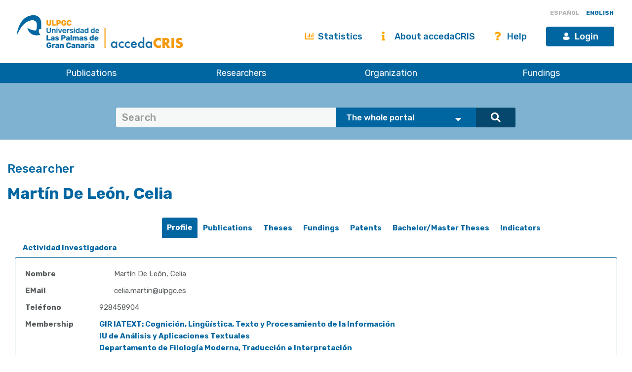

--- FILE ---
content_type: text/html;charset=UTF-8
request_url: https://accedacris.ulpgc.es/cris/rp/rp01625/?locale=en&open=investigatored&filternamecrisrp.projects=projectinvestigators&filterquerycrisrp.projects=rp02424&filtertypecrisrp.projects=authority
body_size: 69399
content:















































<!DOCTYPE html>
<html>
<head>
    <title>Martín De León, Celia | accedaCRIS</title>
    <meta http-equiv="Content-Type" content="text/html; charset=UTF-8" />
    <meta http-equiv="X-UA-Compatible" content="IE=edge"/>
    <meta name="Generator" content="DSpace CRIS-5.10.0-SNAPSHOT" />
    <meta name="viewport" content="width=device-width, initial-scale=1.0">

    <link href="https://fonts.googleapis.com/css?family=Lato" rel="stylesheet">
    <link rel="stylesheet" href="/static/css/jquery-ui-1.10.3.custom/redmond/jquery-ui-1.10.3.custom.css" type="text/css" />
    <link href="/css/researcher.css" type="text/css" rel="stylesheet" />
    <link href="/css/jdyna.css" type="text/css" rel="stylesheet" />
    <link rel="stylesheet" href="/static/css/bootstrap/bootstrap.min.css" type="text/css" />
    <link rel="stylesheet" href="/static/css/bootstrap/bootstrap-theme.min.css" type="text/css" />
    <link href="/static/css/fontawesome/css/all.min.css" rel="stylesheet">
    <link href="/static/css/jstree/themes/default/style.min.css" rel="stylesheet"/>
    <link rel="stylesheet" href="/static/css/bootstrap/dspace-theme.css" type="text/css" />
    <link rel="stylesheet" href="/css/orcid.css" type="text/css" />
    <link rel="stylesheet" type="text/css" href="/static/css/dataTables.bootstrap.min.css"/>
    <link rel="stylesheet" type="text/css" href="/static/css/buttons.bootstrap.min.css"/>
    <link rel="stylesheet" type="text/css" href="/static/css/responsive.bootstrap.min.css"/>
    <link rel="stylesheet" href="/static/css/bootstrap/dspace-theme.css" type="text/css" />
    <link rel="stylesheet" type="text/css" href="/css/bootstrap-datetimepicker.min.css" />

    
    <link rel="stylesheet" type="text/css" href="/static/css/tropico-ulpgc.css" />

    
    <link rel="stylesheet" type="text/css" href="/static/css/jquery-confirm.min.css" />
    <link rel="stylesheet" type="text/css" href="/static/css/custom.css" />

    
    <link type="text/css" rel="stylesheet" href="/static/css/slick.css" media="all" />
    <link type="text/css" rel="stylesheet" href="/static/css/ulpgcds.css" media="all" />
    <link type="text/css" rel="stylesheet" href="/static/css/ulpgcds-custom.css" media="all" />

    
    <link rel="search" type="application/opensearchdescription+xml" href="/open-search/description.xml" title="DSpace"/>
    
    <meta property="title" content="Martín De León, Celia" />
			<meta property="og:title" content="Martín De León, Celia" />
			<meta property="og:type" content="profile" />
			<meta property="og:url" content="https://accedacris.ulpgc.es/cris/uuid/ba0e574d-2378-4377-aec3-e1e61b938627" />
    
    
    <script type='text/javascript' src="/static/js/jquery/jquery-3.5.1.min.js"></script>
    <script type='text/javascript' src='/static/js/jquery/jquery-ui-1.11.4.min.js'></script>
    <script type="text/javascript" src="/js/moment.js"></script>
    <script type='text/javascript' src='/static/js/bootstrap/bootstrap.min.js'></script>
    <script type='text/javascript' src='/static/js/holder.js'></script>
    <script type="text/javascript" src="/utils.js"></script>
    <script type='text/javascript' src='/static/js/custom-functions.js'></script>

    <script type='text/javascript' src='/static/js/custom.js'></script>
    <script type='text/javascript' src='/static/js/jquery-confirm.min.js'></script>
    <script type="text/javascript" src="/static/js/choice-support.js"> </script>
    <script type="text/javascript" src="/js/jdyna/jdyna.js"></script>
    <script type="text/javascript" src="/js/jquery.dataTables.min.js"></script>
    <script type="text/javascript" src="/js/dataTables.bootstrap.min.js"></script>
    <script type="text/javascript" src="/js/dataTables.buttons.min.js"></script>
    <script type="text/javascript" src="/js/buttons.bootstrap.min.js"></script>
    <script type="text/javascript" src="/js/buttons.html5.min.js"></script>
    <script type="text/javascript" src="/js/dataTables.responsive.min.js"></script>
    <script type="text/javascript" src="/js/bootstrap-datetimepicker.min.js"></script>
    <script type="text/javascript" src="/js/jszip.min.js"></script>
    <script type='text/javascript'>
        var j = jQuery.noConflict();
        var $ = jQuery.noConflict();
        var JQ = j;
        dspaceContextPath = "";
        jQuery(document).ready(function ($) {
            $('span[data-toggle="tooltip"]').tooltip();
            $('i[data-toggle="tooltip"]').tooltip();
        });
    </script>



    
    
    
    <script async src="https://www.googletagmanager.com/gtag/js?id=G-H00PP16QJD"></script>

    <script>

        window.dataLayer = window.dataLayer || [];

        function gtag(){dataLayer.push(arguments);}

        gtag('js', new Date());

        gtag('config', 'G-H00PP16QJD');


    </script>
    
    <script type="application/ld+json">
    {
      "@context": "http://schema.org",
      "@type": "Person",
      "name": "Martín De León, Celia",
      "url": "https://accedacris.ulpgc.es/cris/uuid/ba0e574d-2378-4377-aec3-e1e61b938627"
    }
    </script>

			<script type="text/javascript"><!--

			var activeTab = function(){
				var ajaxurlrelations = "/cris/rp/viewNested.htm";
				j('.nestedinfo').each(function(){
					var id = j(this).html();
					j.ajax( {
						url : ajaxurlrelations,
						data : {
							"parentID" : 1625,
							"typeNestedID" : id,
							"pageCurrent": j('#nested_'+id+"_pageCurrent").html(),
							"limit": j('#nested_'+id+"_limit").html(),
							"editmode": j('#nested_'+id+"_editmode").html(),
							"totalHit": j('#nested_'+id+"_totalHit").html(),
							"admin": false,
							"externalJSP": j('#nested_'+id+"_externalJSP").html()
						},
						success : function(data) {
							j('#viewnested_'+id).html(data);
							var ajaxFunction = function(page){
								j.ajax( {
									url : ajaxurlrelations,
									data : {
										"parentID" : 1625,
										"typeNestedID" : id,
										"pageCurrent": page,
										"limit": j('#nested_'+id+"_limit").html(),
										"editmode": j('#nested_'+id+"_editmode").html(),
										"totalHit": j('#nested_'+id+"_totalHit").html(),
										"admin": false,
										"externalJSP": j('#nested_'+id+"_externalJSP").html()
									},
									success : function(data) {
										j('#viewnested_'+id).html(data);
										postfunction();
									},
									error : function(data) {
									}
								});
							};
							var postfunction = function(){
								j('#nested_'+id+'_next').click(
										function() {
											ajaxFunction(parseInt(j('#nested_'+id+"_pageCurrent").html())+1);

										});
								j('#nested_'+id+'_prev').click(
										function() {
											ajaxFunction(parseInt(j('#nested_'+id+"_pageCurrent").html())-1);
										});
								j('.nested_'+id+'_nextprev').click(
										function(){
											ajaxFunction(j(this).attr('id').substr(('nested_'+id+'_nextprev_').length));
										});
							};
							postfunction();
						},
						error : function(data) {
						}
					});
				});
			};

			j(document).ready(function()
			{
				j('#claimrp-modal-close').on('click',function(){
					j('#claimrp-modal').hide();
				});

				j('#claim-rp').on('click',function(){
					j('#claimrp-validation').val('');
					j('#label-success').remove();
					j('#label-error').remove();
					j('#claimrp-modal').show();
				});

				j('#claimrp-button').on('click', function(){
					j('#label-success').remove();
					j('#label-error').remove();
					j.ajax({
						url: "/json/claimrp",
						data: {
							"rpKey": j('#claimrp-rpkey').val(),
							"mailUser" : j('#claimrp-validation').val()
						},
						success : function(data) {
							send = data.result;
							if(send==-1){
								j('#claimrp-result').append('<span id="label-error" class="label label-warning">Something went wrong; the system could not create a valid account<br />please contact the administrator</span>');
							}else if(send==-2){
								j('#claimrp-result').append('<span id="label-error" class="label label-warning">This email does not match;<br /> please review the information provided or contact the administrator</span>');
							}
							else{
								j('#claimrp-result').append('<span id="label-success" class="label label-success">Reasercher Page successfully claimed. A new account has been created for you.<br /> You should receive an email to create a password and complete account details. <a href="/mydspace">login</a></span>');

							}
						}
					});

				});

				j("#tabs").tabs({
					cache: true,
					active: 0,
					load: function(event, ui){
						activeTab();
						/* NTCanarias */
						if (j('#picture').length) {
							// j('#collapseOneresearcherprofile .panel-body .dynaField:first').hide();
						}
						/* fin NTCanarias */
					},
					"activate": function( event, ui ) {
						j("li.ui-tabs-active").toggleClass("ui-tabs-active ui-state-active active");
						if(history!=undefined) {
							history.replaceState(null, null, "/cris/rp/rp01625/" + j(ui.newTab[0]).data("tabname")+".html");
						}
					},
					"beforeActivate": function( event, ui ) {
						j("li.active").toggleClass("active");
					},
					"create": function( event, ui ) {
						j("div.ui-tabs").toggleClass("ui-tabs ui-widget ui-widget-content ui-corner-all tabbable");
						j("ul.ui-tabs-nav").toggleClass("ui-tabs-nav ui-helper-reset ui-helper-clearfix ui-widget-header ui-corner-all nav nav-tabs");
						j("li.ui-tabs-active").toggleClass("ui-state-default ui-corner-top ui-tabs-active ui-state-active active");
						j("li.ui-state-default").toggleClass("ui-state-default ui-corner-top");
						j("div.ui-tabs-panel").toggleClass("ui-tabs-panel ui-widget-content ui-corner-bottom tab-content with-padding");
					}
				});

				activeTab();

			});

			-->

			</script>
    

    <!-- HTML5 shiv and Respond.js IE8 support of HTML5 elements and media queries -->
    <!--[if lt IE 9]>
        <script src="/static/js/html5shiv.js"></script>
        <script src="/static/js/selectivizr-min.js"></script>
        <script src="/static/js/respond.min.js"></script>
        <link rel="stylesheet" href="/static/css/bootstrap/dspace-theme-IElte9.css" type="text/css" />
        <![endif]-->

    <!--  Código para desactivar la indexación en robots de búsqueda de los handle seleccionados-->
    

</head>

    


<body class="undernavigation" dir="ltr">

<a class="sr-only" href="#content">Skip navigation</a>


<style>
    #export-biblio-panel .checkbox-inline { display: inline-block; }
    #export-biblio-panel input[type=submit] { width: 80px; margin: 0 15px; }
    #export-biblio-panel-2 .checkbox  { display: block; }
    #export-biblio-panel-2 input[type=submit] { width: 70%; margin: 15px 0; }
    #allexport-biblio-panel .checkbox-inline { display: inline-block; }
    #allexport-biblio-panel input[type=submit] { width: 80px; margin: 0 15px; }
    #thesisexport-biblio-panel .checkbox-inline { display: inline-block; }
    #thesisexport-biblio-panel input[type=submit] { width: 80px; margin: 0 15px; }
    #tftsexport-biblio-panel .checkbox-inline { display: inline-block; }
    #tftsexport-biblio-panel input[type=submit] { width: 80px; margin: 0 15px; }
    #nestedrpexport-biblio-panel .checkbox-inline { display: inline-block; }
    #nestedrpexport-biblio-panel input[type=submit] { width: 80px; margin: 0 15px; }
    
    #export-biblio-panel .checkbox-inline { display: none; }
    #export-biblio-panel input[type=submit] { width: 80px; margin: 0 15px; }
    #export-biblio-panel-2 .checkbox { display: none; }
    #export-biblio-panel-2 input[type=submit] { width: 70%; margin: 15px 0; }
    #allexport-biblio-panel .checkbox-inline { display: none; }
    #allexport-biblio-panel input[type=submit] { width: 80px; margin: 0 15px; }
    #thesisexport-biblio-panel .checkbox-inline { display: none; }
    #thesisexport-biblio-panel input[type=submit] { width: 80px; margin: 0 15px; }
    #tftsexport-biblio-panel .checkbox-inline { display: none; }
    #tftsexport-biblio-panel input[type=submit] { width: 80px; margin: 0 15px; }
    #nestedrpexport-biblio-panel .checkbox-inline { display: none; }
    #nestedrpexport-biblio-panel input[type=submit] { width: 80px; margin: 0 15px; }
    
</style>

<header class="ulpgcds-header">
    <div class="ulpgcds-header__top">
        
        <div class="ulpgcds-header__top__logo">
            <a href="https://www.ulpgc.es" title="Inicio web institucional de la ULPGC"></a>
            <a href="/" title="Inicio web Accedacris"></a>
        </div>

        
        

        
        <div class="col-md-12 hidden-mobile texto-derecha idiomas">
            
            
            
            <a onclick="javascript:document.repost.locale.value='es';
                    document.repost.submit();" href="?locale=es&open=investigatored&filternamecrisrp.projects=projectinvestigators&filterquerycrisrp.projects=rp02424&filtertypecrisrp.projects=authority" class="locale">
                <span id="idioma-es" class="idioma">ESPAÑOL</span>
                
            </a>
            
            
            <a onclick="javascript:document.repost.locale.value='en';
                    document.repost.submit();" href="?locale=en&open=investigatored&filternamecrisrp.projects=projectinvestigators&filterquerycrisrp.projects=rp02424&filtertypecrisrp.projects=authority" class="locale">
                
                <span id="idioma-en" class="idioma">ENGLISH</span>
            </a>
            
        </div>

        

        <div class="ulpgcds-header__top__links">

            <ul>

                

                <li class="hidden-mobile nologin"><a href="/statistics.jsp" class="ulpgcds-btn ulpgcds-btn--text"><i class="fas fa-chart-bar"></i> Statistics</a></li>
                <li class="hidden-mobile nologin"><a href="/acercade.jsp" class="ulpgcds-btn ulpgcds-btn--text"><i class="fas fa-info"></i> About accedaCRIS</a></li>
                <li class="hidden-mobile nologin"><a href="/ayuda.jsp" class="ulpgcds-btn ulpgcds-btn--text"><i class="fas fa-question"></i> Help</a></li>
                <li><a href="https://identificate.ulpgc.es/cas/login?service=https://accedacris.ulpgc.es/cas-login" class="ulpgcds-btn ulpgcds-btn--small ulpgcds-btn--primary"><span class="ulpgcds-btn__icon ulpgcds-icon-user" aria-hidden="true"></span>Login</a></li>







                <li><a class="nav-toggle hidden-desktop ulpgcds-btn ulpgcds-btn--small ulpgcds-btn--secondary" href="#"><span class="ulpgcds-btn__icon ulpgcds-icon-menu" aria-hidden="true"></span>Menu</a></li>

                

            </ul>

        </div>
    </div>
    <nav class="ulpgcds-header__bottom" id="main-menu">
        <ul id="menu-top" class="ulpgcds-header__bottom__menu">
            <li id="menu-top-1">
                <a href="/simple-search?query=&location=publications&rpp=50">Publications</a>
                <ul>
                    <li id="menu-top-1a1"><a href="/simple-search?query=&location=publications&rpp=50">Research</a></li>
                    <li id="menu-top-1a2"><a href="/simple-search?query=&location=academic&rpp=50">Academic</a></li>
                    <li id="menu-top-1a"><a href="/simple-search?query=&location=theses&rpp=50">Theses</a></li>
                    <li id="menu-top-1b"><a href="/simple-search?query=&location=patents&rpp=50">Patents</a></li>
                    <li id="menu-top-1d"><a href="/handle/10553/212">ULPGC Journals</a></li>
                    <li id="menu-top-1f"><a href="/handle/10553/52718">ULPGC Conferences</a></li>
                    <li id="menu-top-1e"><a href="/handle/10553/30018">ULPGC Videos</a></li>
                    <li id="menu-top-1g"><a href="/handle/10553/76716">ULPGC Datasets</a></li>
                </ul>
                <span></span>
            </li>
            <li id="menu-top-2"><a href="/simple-search?query=&location=researcherprofiles">Researchers</a></li>
            <li><a href="/simple-search?query=&location=orgunits">Organization</a></li>
            <li><a href="/simple-search?query=&location=fundings">Fundings</a></li>
        </ul>
    </nav>
</header>
<div class="layer-menu"></div>

<main id="content" role="main">
    
    <div id="buscador-global" class="container-fluid">
        <div class="container transparente">
            <div class="col-lg-12 col-md-12 col-sm-12">
                <form id="searchglobalprocessor" name="searchglobalprocessor" class="col-md-10 col-md-offset-1" action="/simple-search" method="get">
                    <div class="input-group barra-busqueda">
                        <input type="text" class="quebuscar form-control" name="query" value="" placeholder=Search >
                        <div class="dondebuscar input-group-btn search-panel">
                            <select id="buscador" class="opciones" name="location">
                                <option value="global">En todo el portal</option>
                                <option
                                        
                                        value="publications">Publicaciones Investigación</option>
                                <option
                                        
                                        value="academic">Publicaciones Académicas</option>
                                <option
                                        
                                        value="theses">Tesis</option>
                                <option
                                        
                                        value="fundings">Proyectos</option>
                                <option
                                        
                                        value="patents">Patentes</option>
                                <option
                                        
                                        value="researcherprofiles">Personal Investigador</option>
                                <option
                                        
                                        value="orgunits">Organizaci&oacute;n</option>
                                <option
                                        
                                        value="journals">Revistas</option>

                            </select>
                        </div>
                        <span class="lupa input-group-btn">
                                        <button class="btn btn-primary" type="submit"><i class="fa fa-search"></i></button>
                                    </span>
                    </div>
                    <input type="hidden" name="idioma-actual" id="idioma-actual" value="en" />
                </form>
            </div>
        </div>
    </div>

    <script type="text/javascript">
        jQuery(document).ready(function($){ // reemplazar $ por jQuery
            //let parametros = new URLSearchParams(window.location.search);
            let parametros = "en";
            if(parametros == "en"){
                $(".contacto").text('Contact');
                $(".direccion").text('Address');
                $(".enlaces").text('Links');
                $(".legal").text('Legal advice');
                $(".accesible").text('Accesssibility');
                $(".about").text('About this Website');
                $(".maps").text('See in Google Maps');
                $('#idioma-es').addClass('discreta');
                $('#idioma-en').removeClass('discreta');
                $("#buscador option[value='global']").text('The whole portal');
                $("#buscador option[value='orgunits']").text('Organizations');
                $("#buscador option[value='academic']").text('Academic Publications');
                $("#buscador option[value='patents']").text('Patents');
                $("#buscador option[value='fundings']").text('Fundings');
                $("#buscador option[value='publications']").text('Research Publications');
                $("#buscador option[value='journals']").text('Journals');
                $("#buscador option[value='researcherprofiles']").text('Researchers');
                $("#buscador option[value='theses']").text('Theses');
            } else {
                $(".contacto").text('Contacto');
                $('#idioma-en').addClass('discreta');
                $('#idioma-es').removeClass('discreta');
            }

            function control_scroll(e) {
                //Variable de scroll
                var scrollAmount = $(window).scrollTop();
                var h_foot=$('#footer').height();
                //Obtenemos altura y anchura del navegador
                h_win=$(window).height();
                w_win=$(window).width();
                //Reducir cabecera al hacer scroll a +100px
                if(scrollAmount>200){
                    if(!$('#cabecera').hasClass('stick')){
                        $('#cabecera').addClass('stick');
                        $('#top-1').hide();
                        $('#top-2').css('top','26px');
                        $('#iniciar-sesion').hide();
                    }
                }else{
                    $('#cabecera').removeClass('stick');
                    $('#top-1').show();
                    $('#top-2').css('top','30px');
                    $('#iniciar-sesion').show();
                }
            }
            $(window).scroll(control_scroll);
        });
    </script>
    


    

    <div class="fullheight container mt-25">
























	
	

		

			
				
			
		

			
		

			
		

			
		

			
		

			
		

			
		

			
		
		
		
		
		
		
		
		
		

		
		
		

		

			<div id="content">
				<div id="perfil-investigador" class="col-md-12">
					<h1>
						
							
							Martín De León, Celia

					</h1>

					<div id="fotoinvestigador" class="col-md-3">

							

						
							
						
							
							
							
							
							
							
							
							
							
							
							
							
							
							
							
							
							
							
							
							
							
							
							
							
							
							
							

							
							
							
							
							
							

							

							
							
							
							

							
							
							
							
							
							
							
							
							
							
							
							
							
							
							
							
							
							
							
							
							

							

							
							
							

							

							


							
							
							
							
							
							
							
							
							
							
							
							
							
							
					</div>
					<div class="col-md-12">
						<div id="researcher">
							
















	
	<div id="tabs">
		<ul>
					
						
                       
                        <li data-tabname="profile" id="bar-tab-28">
				

						<li data-tabname="profile" class="" id="bar-tab-28">
						
							
								<a href="#tab-28">
									
								Perfil
							
								</a>
								
							
							
						</li>

					
						
                       
                        <li data-tabname="publicaciones" id="bar-tab-34">
				

						<li data-tabname="publicaciones" class="" id="bar-tab-34">
						
							
							
								
									
									
										<a href="/cris/rp/rp01625/publicaciones.html?onlytab=true">
										
										Publicaciones
									
								

								
			    					</a>

							
						</li>

					
						
                       
                        <li data-tabname="tesis" id="bar-tab-36">
				

						<li data-tabname="tesis" class="" id="bar-tab-36">
						
							
							
								
									
									
										<a href="/cris/rp/rp01625/tesis.html?onlytab=true">
										
										Tesis
									
								

								
			    					</a>

							
						</li>

					
						
                       
                        <li data-tabname="projects" id="bar-tab-40">
				

						<li data-tabname="projects" class="" id="bar-tab-40">
						
							
							
								
									
									
										<a href="/cris/rp/rp01625/projects.html?onlytab=true">
										
										Proyectos
									
								

								
			    					</a>

							
						</li>

					
						
                       
                        <li data-tabname="patentes" id="bar-tab-38">
				

						<li data-tabname="patentes" class="" id="bar-tab-38">
						
							
							
								
									
									
										<a href="/cris/rp/rp01625/patentes.html?onlytab=true">
										
										Patentes
									
								

								
			    					</a>

							
						</li>

					
						
                       
                        <li data-tabname="academicos" id="bar-tab-62">
				

						<li data-tabname="academicos" class="" id="bar-tab-62">
						
							
							
								
									
									
										<a href="/cris/rp/rp01625/academicos.html?onlytab=true">
										
										TFT
									
								

								
			    					</a>

							
						</li>

					
						
                       
                        <li data-tabname="indicators" id="bar-tab-30">
				

						<li data-tabname="indicators" class="" id="bar-tab-30">
						
							
							
								
									
									
										<a href="/cris/rp/rp01625/indicators.html?onlytab=true">
										
										Indicadores
									
								

								
			    					</a>

							
						</li>

					
						
                       
                        <li data-tabname="actividadinvestigadora" id="bar-tab-96">
				

						<li data-tabname="actividadinvestigadora" class="" id="bar-tab-96">
						
							
							
								
									
									
										<a href="/cris/rp/rp01625/actividadinvestigadora.html?onlytab=true">
										
										Actividad Investigadora
									
								

								
			    					</a>

							
						</li>

					
		</ul>
	


	
	
	

















































<div id="tab-28">
	<div class="row">

		

			
			

			

			
				
				
				
				
				
				
				
				

				
					
				
			


			

			

				

				


				
				

				<div class="panel-group col-md-12" id="researcherprofile">

					<div class="panel panel-default">
						<div class="panel-heading">
							<h4 class="panel-title">
								<a data-toggle="collapse" data-parent="#researcherprofile" href="#collapseOneresearcherprofile">

									Ficha
								</a>
							</h4>
						</div>
						<div id="collapseOneresearcherprofile" class="panel-collapse collapse in">
							<div class="panel-body">
								

								

									
									

									

									
									

									
									

									
									
									
									
									

									
									
									
									
									
									
									
									
									
									
									

										
											



























	
		

		

		


	








































		










	


	









										

										

									
									
								

									
									

									

									
									

									
									

									
									
									
									
									

									
									
									
									
									
									
									
									
									
									
									

										

										
											



























	
		


	
		

		






	




































				
				
					
				
		









	



	



<div class="dynaField" style="min-width:3em;">



	


	


<span class="dynaLabel" style="width:12em;">Nombre</span>


<div id="fullNameDiv" class="dynaFieldValue">






	
	
	
		
		
		
			
			
			
			
			
			
				
			
			
			
				
			
			
			
			
			
				<span style="min-width: 30em;">Martín De León, Celia</span>
			
						
			
		
		
		
		
	
		
	
	
	
	
		
	
	
	
	

</div>
</div>

	<div class="dynaClear">&nbsp;</div>





										

									
									
								

									
									

									

									
									

									
									

									
									
									
									
									

									
									
									
									
									
									
									
									
									
									
									

										

										
											



























	
		

		

		






	




































				
				
					
				
		













<div class="dynaField" >



	


	


<span class="dynaLabel" style="width:12em;">Correo Electrónico</span>


<div id="emailDiv" class="dynaFieldValue">






	
	
	
		
		
		
			
			
			
			
			
			
				
			
			
			
				
			
			
			
			
			
				<span style="min-width: 30em;">celia.martin@ulpgc.es</span>
			
						
			
		
		
		
		
	
		
	
	
	
	
		
	
	
	
	

</div>
</div>

	<div class="dynaClear">&nbsp;</div>





										

									
									
								

									
									

									

									
									

									
									

									
									
									
									
									

									
									
									
									
									
									
									
									
									
									
									

										

										
											


























		

		

		






	




































				
				
					
				
		













<div class="dynaField" >





<span class="dynaLabel" >Teléfono</span>


<div id="phoneDiv" class="dynaFieldValue">






	
	
	
		
		
		
			
			
			
			
			
			
				
			
			
			
				
			
			
			
			
			
				<span style="min-width: 30em;">928458904</span>
			
						
			
		
		
		
		
	
		
	
	
	
	
		
	
	
	
	

</div>
</div>

	<div class="dynaClear">&nbsp;</div>





										

									
									
								

									
									

									

									
									

									
									

									
									
									
									
									

									
									
									
									
									
									
									
									
									
									
									

										

										
											



























	
		

		


	
		




























	














				
				
					
				
				
				
					
				
				
				
					
				
		













<div class="dynaField" >



	


	


<span class="dynaLabel" style="width:10em;">Afiliaciones</span>


<div id="deptDiv" class="dynaFieldValue">






	
	
	
		
	
	
	
	
		
		
		
			
			
			
			
										
					<a href="/cris/uuid/bbab20ee-9b97-4d17-9293-40f9259bdc3e">GIR IATEXT: Cognición, Lingüística, Texto y Procesamiento de la Información</a>
				
				
			
					
		
		
		
		
		
		
			<br/>
			
			
			
										
					<a href="/cris/uuid/04c18a82-cbc3-4754-b3a9-a4af7c221bfc">IU de Análisis y Aplicaciones Textuales</a>
				
				
			
					
		
		
		
		
		
		
			<br/>
			
			
			
										
					<a href="/cris/uuid/830cda2a-660b-46ea-9ef0-4697c0d3fef9">Departamento de Filología Moderna, Traducción e Interpretación</a>
				
				
			
					
		
		
		
		
	
		
	
	
	
	

</div>
</div>

	<div class="dynaClear">&nbsp;</div>





										

									
									
								

									
									

									

									
									

									
									

									
									
									
									
									

									
									
									
									
									
									
									
									
									
									
									

										

										
											


























		

		


	
		






	




































				
				
					
				
		













<div class="dynaField" >



	


	


<span class="dynaLabel" style="width:10em;">Categoría</span>


<div id="categoryDiv" class="dynaFieldValue">






	
	
	
		
		
		
			
			
			
			
			
			
				
			
			
			
				
			
			
			
			
			
				<span style="min-width: 30em;">Titular de Universidad</span>
			
						
			
		
		
		
		
	
		
	
	
	
	
		
	
	
	
	

</div>
</div>

	<div class="dynaClear">&nbsp;</div>





										

									
									
								

									
									

									

									
									

									
									

									
									
									
									
									

									
									
									
									
									
									
									
									
									
									
									

										

										
											


























		

		

		






	




































		


















										

									
									
								

									
									

									

									
									

									
									

									
									
									
									
									

									
									
									
									
									
									
									
									
									
									
									

										

										
											


























		

		

		






	




































				
				
					
				
		









	



	



<div class="dynaField" style="min-width:40em;">



	


	


<span class="dynaLabel" style="width:12em;">Rama de Conocimiento</span>


<div id="ramaconocimientoDiv" class="dynaFieldValue">






	
	
	
		
		
		
			
			
			
			
			
			
				
			
			
			
				
			
			
			
			
			
				<span style="min-width: 30em;">Artes y Humanidades          </span>
			
						
			
		
		
		
		
	
		
	
	
	
	
		
	
	
	
	

</div>
</div>

	<div class="dynaClear">&nbsp;</div>





										

									
									
								

									
									

									

									
									

									
									

									
									
									
									
									

									
									
									
									
									
									
									
									
									
									
									

										

										
											


























		

		

		






	




































				
				
					
				
		













<div class="dynaField" >



	


	


<span class="dynaLabel" style="width:12em;">Área de Conocimiento</span>


<div id="areaDiv" class="dynaFieldValue">






	
	
	
		
		
		
			
			
			
			
			
			
				
			
			
			
				
			
			
			
			
			
				<span style="min-width: 30em;">Traducción e Interpretación</span>
			
						
			
		
		
		
		
	
		
	
	
	
	
		
	
	
	
	

</div>
</div>

	<div class="dynaClear">&nbsp;</div>





										

									
									
								

									
									

									

									
									

									
									

									
									
									
									
									

									
									
									
									
									
									
									
									
									
									
									

										

										
											


























		

		

		























	



















				
				
					
				
		













<div class="dynaField" >





<span class="dynaLabel" >Campo CNEAI</span>


<div id="campocneaiDiv" class="dynaFieldValue">






	
	
	
		
	
	
		
		
		
			
			
			Filosofía, Filología y Lingüística
			
		
		
		
		
	
	
	
		
	
	
	
	

</div>
</div>

	<div class="dynaClear">&nbsp;</div>





										

									
									
								

									
									

									

									
									

									
									

									
									
									
									
									

									
									
									
									
									
									
									
									
									
									
									

										

										
											



























	
		

		


	
		






	




































		










	


	








										

									
									
								

									
									

									

									
									

									
									

									
									
									
									
									

									
									
									
									
									
									
									
									
									
									
									

										

										
											



























	
		

		

		






	




































		









	


	


	








										

									
									
								

									
									

									

									
									

									
									

									
									
									
									
									

									
									
									
									
									
									
									
									
									
									
									

										

										
											


























		

		


	
		




	






































				
				
					
				
		













<div class="dynaField" >



	


	


<span class="dynaLabel" style="width:10em;">Página personal</span>


<div id="otherpersonalsiteDiv" class="dynaFieldValue">






	
	
		
		
		
		
			
			
			
			
			
			
				
			
			
			
				
			
			
			
							
				<a target="_blank" href="https://publons.com/a/1223642">
				
				
					<span style="min-width: 40em;">Publons</span>
				
				
				
				</a>
				
				
			
			
		
		
		
		
	
	
		
	
	
	
	
		
	
	
	
	

</div>
</div>

	<div class="dynaClear">&nbsp;</div>





										

									
									
								

									
									

									

									
									

									
									

									
									
									
									
									

									
									
									
									
									
									
									
									
									
									
									

										

										
											


























		

		

		




	






































				
				
					
				
		









	



	



<div class="dynaField" style="min-width:20em;">



	


	


<span class="dynaLabel" style="width:10em;">ResearchGate</span>


<div id="researchgateDiv" class="dynaFieldValue">






	
	
		
		
		
		
			
			
			
			
			
			
				
			
			
			
				
			
			
			
							
				<a target="_blank" href="https://www.researchgate.net/profile/Celia_Martin_De_Leon">
				
				
					<span style="min-width: 40em;">Research Gate</span>
				
				
				
				</a>
				
				
			
			
		
		
		
		
	
	
		
	
	
	
	
		
	
	
	
	

</div>
</div>





										

									
									
								

									
									

									

									
									

									
									

									
									
									
									
									

									
									
									
									
									
									
									
									
									
									
									

										

										
											


























		

		

		




	






































				
				
					
				
		













<div class="dynaField" >



	


	


<span class="dynaLabel" style="width:10em;">Google Scholar</span>


<div id="GoogleScholarDiv" class="dynaFieldValue">






	
	
		
		
		
		
			
			
			
			
			
			
				
			
			
			
				
			
			
			
							
				<a target="_blank" href="https://scholar.google.es/citations?user=jLgGdkgAAAAJ&hl=es">
				
				
					<span style="min-width: 40em;">Google Scholar</span>
				
				
				
				</a>
				
				
			
			
		
		
		
		
	
	
		
	
	
	
	
		
	
	
	
	

</div>
</div>

	<div class="dynaClear">&nbsp;</div>





										

									
									
								

									
									

									

									
									

									
									

									
									
									
									
									

									
									
									
									
									
									
									
									
									
									
									

										

										
											



























	
		

		

		






	




































				
				
					
				
		









	



	



<div class="dynaField" style="min-width:20em;">



	


	


<span class="dynaLabel" style="width:4em;">ORCID</span>


<div id="orcidDiv" class="dynaFieldValue">






	
	
	
		
		
		
			
			
			
			
			
			
				
			
			
			
				
			
			
			
									
				<a target="_blank" href="http://orcid.org/0000-0003-4548-9033">0000-0003-4548-9033</a>
			
			
						
			
		
		
		
		
	
		
	
	
	
	
		
	
	
	
	

</div>
</div>





										

									
									
								

									
									

									

									
									

									
									

									
									
									
									
									

									
									
									
									
									
									
									
									
									
									
									

										

										
											



























	
		

		


	
		






	




































				
				
					
				
		













<div class="dynaField" >



	


	


<span class="dynaLabel" style="width:6em;">Scopus ID</span>


<div id="scopusidDiv" class="dynaFieldValue">






	
	
	
		
		
		
			
			
			
			
			
			
				
			
			
			
				
			
			
			
									
				<a target="_blank"  href="https://www.scopus.com/authid/detail.uri?authorId=24437772900">24437772900</a>
			
			
						
			
		
		
		
		
	
		
	
	
	
	
		
	
	
	
	

</div>
</div>





										

									
									
								

									
									

									

									
									

									
									

									
									
									
									
									

									
									
									
									
									
									
									
									
									
									
									

										

										
											


























		

		


	
		






	




































				
				
					
				
		













<div class="dynaField" >



	


	


<span class="dynaLabel" style="width:8em;">ResearcherID</span>


<div id="researcheridDiv" class="dynaFieldValue">






	
	
	
		
		
		
			
			
			
			
			
			
				
			
			
			
				
			
			
			
									
				<a target="_blank" href="https://www.webofscience.com/wos/author/record/R-1439-2018">R-1439-2018</a>
			
			
						
			
		
		
		
		
	
		
	
	
	
	
		
	
	
	
	

</div>
</div>





										

									
									
								

									
									

									

									
									

									
									

									
									
									
									
									

									
									
									
									
									
									
									
									
									
									
									

										

										
											


























		

		


	
		






	




































				
				
					
				
		













<div class="dynaField" >



	


	


<span class="dynaLabel" style="width:6em;">Dialnet ID</span>


<div id="dialnetidDiv" class="dynaFieldValue">






	
	
	
		
		
		
			
			
			
			
			
			
				
			
			
			
				
			
			
			
									
				<a target="_blank"  href="http://dialnet.unirioja.es/servlet/autor?codigo=170377">170377</a>
			
			
						
			
		
		
		
		
	
		
	
	
	
	
		
	
	
	
	

</div>
</div>





										

									
									
								
							</div>
						</div>
					</div>
				</div>


				

			
			

		
	</div>
</div>


<script>
	var orcid;
	$('#orcidDiv a').each(function() {
		orcid = $(this).html();
		if (orcid.indexOf("/logos")<0) {
			$(this).html("<img style='height:24px' src='/image/logos/orcid_logo.png'>"+orcid);
		}
		// $(this).html("<img style='height:24px' src='/image/logos/orcid_logo.png'>"+orcid);
	});

	var scopus;
	$('#scopusidDiv a').each(function() {
		scopus = $(this).html();
		if (scopus.indexOf("/logos")<0) {
			$(this).html("<img style='height:24px' src='/image/logos/scopus_icon.png'>" + scopus);
		}
	});

	var scholar;
	$('#GoogleScholarDiv a').each(function() {
		scholar = $(this).html();
		if (scholar.indexOf("/logos")<0) {
			$(this).html("<img style='height:24px' src='/image/logos/gscholar_logo.png'>" + scholar);
		}
	});

	var dialnet;
	$('#dialnetidDiv a').each(function() {
		dialnet = $(this).html();
		if (dialnet.indexOf("/logos")<0) {
			$(this).html("<img style='height:24px' src='/image/logos/dialnet_logo.png'>" + dialnet);
		}
	});

	var wos;
	$('#researcheridDiv a').each(function() {
		wos = $(this).html();
		if (wos.indexOf("/logos")<0) {
			$(this).html("<img style='height:24px' src='/image/logos/publons_icon.png'>" + wos);
		}
	});

	var researchgate;
	$('#researchgateDiv a').each(function() {
		researchgate = $(this).html();
		if (researchgate.indexOf("/logos")<0) {
			$(this).html("<img style='height:24px' src='/image/logos/researchgate_logo.png'>" + researchgate);
		}
	})

</script>


<script>
	jQuery(document).ready(function($) {

		var sitio = window.location.pathname;
		var url = window.location.href;
		var indicadores = document.getElementById('indicadores');
		var rpurl = 'test';
		if ( indicadores != null) {
			$("#indicadores").on("load",function () {
				$("#indicadores").contents().find("head").append('<base target="_blank" />');
				$("#indicadores").contents().find(".EmbedFrame").removeClass('spread');
				$("#indicadores").contents().find(".EmbedFrame-footer").css('display', 'none');
				$("#indicadores").contents().find('.EmbedFrame-header').css('display', 'none');
			})

		}

		if ( sitio.includes("projects.html") ||
				sitio.includes("publicaciones.html") ||
				sitio.includes("publications.html") ||
				sitio.includes("patentes.html") ||
				sitio.includes("patents.html") ||
				sitio.includes("theses.html") ||
				sitio.includes("academicos.html") ||
				sitio.includes("tfts.html") ||
				sitio.includes("tesis.html")
		) {

			$('h2').css('font-size','20px');
			$('h2').css('background-color','#f2f4f7');
			$('h2').css('padding','13px');
			$('h2').css('color','#0066A1');
			$('h2').css('margin-top', '75px');

			$('.table-responsive').find('.panel').css('border','0');
			$('.table-responsive').find('.panel > .panel-heading').css('display','none');

			$('.table-responsive').find('table').find('th').css('text-transform','uppercase');
			if ( sitio.includes("projects.html") ) {

				$('.table-responsive').find('td[headers="t2"]').find('a').css('color','#0066A1');
				$('.table-responsive').find('td[headers="t3"]').css('color','#777');
				$('.table-responsive').find('table').find('th:nth-child(1)').css('width','5%');
				$('.table-responsive').find('table').find('th:nth-child(2)').css('width','55%');
				$('.table-responsive').find('table').find('th:nth-child(3)').css('width','40%');
				$('.table-responsive').find('table').find('th:nth-child(1)').show();
				$('.table-responsive').find('table').find('td:nth-child(1)').show();
				$('.table-responsive').find('table').find('th:nth-child(2)').show();
				$('.table-responsive').find('table').find('td:nth-child(2)').show();

			} else {
				$('.check_box_item').css('display','none');
			}


			$('#allexport-biblio-panel').css('margin-left','15px');
			$('#allexport-biblio-panel').css('margin-bottom','25px');
			$('#allexport-biblio-panel').css('display','none');
			$('#nestedrpexport-biblio-panel').css('margin-left','35px');
			$('#nestedrpexport-biblio-panel').css('margin-bottom','25px');
			$('#nestedrpexport-biblio-panel').css('display','none');
			$('#thesisexport-biblio-panel').css('margin-left','35px');
			$('#thesisexport-biblio-panel').css('margin-bottom','25px');
			$('#thesisexport-biblio-panel').css('display','none');
			$('#patentexport-biblio-panel').css('margin-left','35px');
			$('#patentexport-biblio-panel').css('margin-bottom','25px');
			$('#patentexport-biblio-panel').css('display','none');
			$('#tftsexport-biblio-panel').css('margin-left','35px');
			$('#tftsexport-biblio-panel').css('margin-bottom','25px');
			$('#tftsexport-biblio-panel').css('display','none');

			$('[id^="dc.contributor.a"]').each(function() {
				var autoridad;
				var nuevas_autoridades = '';
				var reciente = $(this).html();
				reciente = reciente.replace('<em>','');
				reciente = reciente.replace('</em>','');
				reciente = reciente.replace(/&nbsp;/g,'|');
				var rect = reciente.split(";");
				for ($i=0; $i<rect.length; $i++) {
					var autor = rect[$i].trim().split("|");
					if (autor.length > 1) {
						var p1 = autor[1].indexOf("<span");
						autoridad = autor[1].substring(0,p1);
						autoridad = autoridad + autor[0] + "</a>";
					} else {
						autoridad = autor[0];
					}
					nuevas_autoridades += autoridad + '; ';
				}
				nuevas_autoridades = nuevas_autoridades.substring(0,nuevas_autoridades.length-2);
				$(this).html(nuevas_autoridades);
			})

			// Michel Santana
			// Cambio el tipo de letra de la columna "Tipo" (dc.type2)
			$('.table-responsive').find('td[headers="t4"]').each(function()  {
				var reciente = $(this).html();
				reciente = reciente.replace('<em>','');
				reciente = reciente.replace('</em>','');
				$(this).html(reciente);
			})

		}

// PERFIL DEL INVESTIGADOR
//
		var pathname = window.location.pathname;
		var boton_editar = '<a id ="boton_editar" class="btn btn-default btn-block" href="/cris/tools/rp/editDynamicData.htm?id=1625&anagraficaId=1625"><i class="fa fa-edit"></i> Edit Researcher Page</a>';
		// $('#boton_editar').hide();
		var currentURL = $(location).attr('pathname');
		if (pathname.includes("profile.html") || pathname.includes("perfil.html"))
		{
			
		}

		if ($('#collapseOneresearcherprofile').length) {
			if (!$('#boton_editar').length)
			{
				$('#perfil-investigador').append(boton_editar);
			}

			var orcid;
			$('#orcidDiv a').each(function() {
				orcid = $(this).html();
				if (orcid.indexOf("/logos")<0) {
					$(this).html("<img style='height:24px' src='/image/logos/orcid_logo.png'>"+orcid);
				}
				// $(this).html("<img style='height:24px' src='/image/logos/orcid_logo.png'>"+orcid);
			});

			var scopus;
			$('#scopusidDiv a').each(function() {
				scopus = $(this).html();
				if (scopus.indexOf("/logos")<0) {
					$(this).html("<img style='height:24px' src='/image/logos/scopus_icon.png'>" + scopus);
				}
			});

			var scholar;
			$('#GoogleScholarDiv a').each(function() {
				scholar = $(this).html();
				if (scholar.indexOf("/logos")<0) {
					$(this).html("<img style='height:24px' src='/image/logos/gscholar_logo.png'>" + scholar);
				}
			});

			var dialnet;
			$('#dialnetidDiv a').each(function() {
				dialnet = $(this).html();
				if (dialnet.indexOf("/logos")<0) {
					$(this).html("<img style='height:24px' src='/image/logos/dialnet_logo.png'>" + dialnet);
				}
			});

			var wos;
			$('#researcheridDiv a').each(function() {
				wos = $(this).html();
				if (wos.indexOf("/logos")<0) {
					$(this).html("<img style='height:24px' src='/image/logos/publons_icon.png'>" + wos);
				}
			});

			var researchgate;
			$('#researchgateDiv a').each(function() {
				researchgate = $(this).html();
				if (researchgate.indexOf("/logos")<0) {
					$(this).html("<img style='height:24px' src='/image/logos/researchgate_logo.png'>" + researchgate);
				}
			})
		}
		if (url.indexOf("/cris/rp/") > 0) {
			
			
			

			
			
			
			
			
			
			
			
			
			
			
			
			
			
			
			
			
			
			
			
			
			

			
			
			
			
			
			
			
			
			
			
			
			
			
			
			

			
			

			
			

			if ($('#idioma_actual').val() == 'en') {

				$('ul').find('li').find('a').each(function() {
					if ($(this).html().trim() == 'Perfil') $(this).html('Profile');
					if ($(this).html().trim() == 'Tesis') $(this).html('Theses');
					if ($(this).html().trim() == 'Publicaciones') $(this).html('Publications');
					if ($(this).html().trim() == 'Proyectos') $(this).html('Fundings');
					if ($(this).html().trim() == 'Patentes') $(this).html('Patents');
					if ($(this).html().trim() == 'TFT') $(this).html('Bachelor/Master Theses');
					if ($(this).html().trim() == 'Indicadores') $(this).html('Indicators');
					if ($(this).html().trim() == 'Otros') $(this).html('More');
				});

				$('#researcherprofile').find('span.dynaLabel').each(function() {
					if ($(this).html().trim() == 'Nombre Completo') $(this).html('Name');
					if ($(this).html().trim() == 'Variantes') $(this).html('Other names');
					if ($(this).html().trim() == 'Afiliaciones') $(this).html('Membership');
					if ($(this).html().trim() == 'Correo Electrónico') $(this).html('EMail');
				});

				$('#researcher').find('.panel-body').each(function() {
					if ($(this).html().trim() == 'Sin datos') $(this).html('No data');
				})

			}
		}

// PERFIL DE ORGANIZACION

		if (url.indexOf("/cris/ou/") > 0) {
			var projects = document.getElementById('rpprojects');
			// if ( sitio.includes("people.html") || sitio.includes("personas.html")) {
			// 	$('#rp').find('div[class="row"]').addClass('form-inline').removeClass('row');
			//
			//
			// 	// $('.table-responsive').find('table').find('th:nth-child(1)').css('display','');
			// 	// $('.table-responsive').find('table').find('td:nth-child(1)').css('display','');
			// 	// $('.table-responsive').find('table').find('th:nth-child(2)').css('display','');
			// 	// $('.table-responsive').find('table').find('td:nth-child(2)').css('display','');
			// 	$('.table-responsive').find('table').find('th:nth-child(1)').text('');
			//
			// 	$('.table-responsive').find('table').find('th:nth-child(1)').css('width','10%');
			// 	$('.table-responsive').find('table').find('th:nth-child(2)').css('width','30%');
			// 	$('.table-responsive').find('table').find('th:nth-child(3)').css('width','30%');
			// 	$('.table-responsive').find('table').find('th:nth-child(4)').css('width','30%');
			// 	$('.table-responsive').find('table').find('td:nth-child(1)').css('width','10%');
			// 	$('.table-responsive').find('table').find('td:nth-child(2)').css('width','30%');
			// 	$('.table-responsive').find('table').find('td:nth-child(3)').css('width','30%');
			// 	$('.table-responsive').find('table').find('td:nth-child(4)').css('width','30%');
			// 	// Foto de perfil en los listados
			// 	$('.table-responsive').find('table').find('td:nth-child(1)').each(function() {
			// 		var picsplit = $(this).text().split('|||');
			// 		// $(this).text(picsplit[0]);
			// 		if (picsplit[0] == 'true') {
			// 			var picurl = "https://accedacris.ulpgc.es/" + picsplit[2] + "/" + picsplit[6] + "/?filename=" + picsplit[3] + "." + picsplit[4];
			// 			var crisid = picsplit[6].split('/');
			// 			var url = '<a href="/cris/rp/' + crisid[0] + '">' + '<img class="profile-picture-list" src="' + picurl + '">' + '</a>';
			// 			$(this).html(url);
			// 		}
			// 		else{
			// 			var url = '<img class="profile-picture-list" src="https://cris-desa.ulpgc.es/image/authority/indefinido.jpg">';
			// 			$(this).html(url);
			// 			;
			// 		}
			//
			//
			// 	});
			// }

			if ( sitio.includes("grupos.html") ) {
				$('#organizations').find('div[class="row"]').addClass('form-inline').removeClass('row');
				$('.table-responsive').find('table').find('th:nth-child(1)').css('display','');
				$('.table-responsive').find('table').find('td:nth-child(1)').css('display','');
				$('.table-responsive').find('table').find('th:nth-child(2)').css('display','');
				$('.table-responsive').find('table').find('td:nth-child(2)').css('display','');
			}
			if ( sitio.includes("people.html") ) {
				$("#doscolumnas").removeAttr("id").attr("id","trescolumnas");
			}

			if (( projects != null ) || sitio.includes("projects.html")) {
				$('#boton_editar').hide();
				$('#rpprojects').find('div[class="row"]').addClass('form-inline').removeClass('row');
				$('.table-responsive').find('table').find('th:nth-child(1)').css('display','');
				$('.table-responsive').find('table').find('td:nth-child(1)').css('display','');
				$('.table-responsive').find('table').find('th:nth-child(2)').css('display','');
				$('.table-responsive').find('table').find('td:nth-child(2)').css('display','');

			}

			if ( sitio.includes("publicaciones.html") || sitio.includes("publications.html") )
			{
				
				//$('#nestedrpexport-biblio-panel').hide();
				// $('.table-responsive').find('table').find('th:nth-child(1)').css('display','none');
				// $('.table-responsive').find('table').find('td:nth-child(1)').css('display','none');
				// $('.table-responsive').find('table').find('th:nth-child(2)').css('display','none');
				// $('.table-responsive').find('table').find('td:nth-child(2)').css('display','none');

			}

			$('#btn-barra-exportacion-ou-pub').on('click', function() {
				$(this).parent().removeClass('mb-25');
				if ($('#nestedrpexport-biblio-panel').is(':visible')) {
					$(this).find('i').addClass('fa-chevron-right').removeClass('fa-chevron-down');
					$(this).parent().css('margin-bottom','25px');
					// $('#nestedrpexportform').find('th:nth-child(1)').css('display','none');
					// $('#nestedrpexportform').find('td:nth-child(1)').css('display','none');
					$('.check_box_item').css('display','none');
				} else {
					$(this).find('i').removeClass('fa-chevron-right').addClass('fa-chevron-down');
					$(this).parent().css('margin-bottom','10px');
					// $('#nestedrpexportform').find('th:nth-child(1)').css('display','table-cell');
					// $('#nestedrpexportform').find('td:nth-child(1)').css('display','table-cell');
					$('.check_box_item').css('display','table-cell');
				}
				$('#nestedrpexport-biblio-panel').toggle();
			});

			if ( sitio.includes("tfts.html") )
			{
				$('#boton_editar').hide();
				
				$('#nestedrpacademicexport-biblio-panel').hide();

				// $('.table-responsive').find('table').find('th:nth-child(1)').css('display','none');
				// $('.table-responsive').find('table').find('td:nth-child(1)').css('display','none');
				// $('.table-responsive').find('table').find('th:nth-child(2)').css('display','none');
				// $('.table-responsive').find('table').find('td:nth-child(2)').css('display','none');
			}

			$('#btn-barra-exportacion-ou-tft').on('click', function() {
				$(this).parent().removeClass('mb-25');
				if ($('#nestedrpacademicexport-biblio-panel').is(':visible')) {
					$(this).find('i').addClass('fa-chevron-right').removeClass('fa-chevron-down');
					$(this).parent().css('margin-bottom','25px');
					// $('#nestedrpacademicexportform').find('th:nth-child(1)').css('display','none');
					// $('#nestedrpacademicexportform').find('td:nth-child(1)').css('display','none');
					$('.check_box_item').css('display','none');
				} else {
					$(this).find('i').removeClass('fa-chevron-right').addClass('fa-chevron-down');
					$(this).parent().css('margin-bottom','10px');
					// $('#nestedrpacademicexportform').find('th:nth-child(1)').css('display','table-cell');
					// $('#nestedrpacademicexportform').find('td:nth-child(1)').css('display','table-cell');
					$('.check_box_item').css('display','table-cell');
				}
				$('#nestedrpacademicexport-biblio-panel').toggle();
			});

			if ( sitio.includes("patentes.html") )
			{
				$('#patentes').find('div[class="row"]').addClass('form-inline').removeClass('row');
				
				$('#nestedrppatentsexport-biblio-panel').hide();
				// $('.table-responsive').find('table').find('th:nth-child(1)').css('display','none');
				// $('.table-responsive').find('table').find('td:nth-child(1)').css('display','none');
				// $('.table-responsive').find('table').find('th:nth-child(2)').css('display','none');
				// $('.table-responsive').find('table').find('td:nth-child(2)').css('display','none');
			}

			$('#btn-barra-exportacion-ou-pat').on('click', function() {
				$(this).parent().removeClass('mb-25');
				if ($('#nestedrppatentsexport-biblio-panel').is(':visible')) {
					$(this).find('i').addClass('fa-chevron-right').removeClass('fa-chevron-down');
					$(this).parent().css('margin-bottom','25px');
					// $('#nestedrppatentsexportform').find('th:nth-child(1)').css('display','none');
					// $('#nestedrppatentsexportform').find('td:nth-child(1)').css('display','none');
					$('.check_box_item').css('display','none');
				} else {
					$(this).find('i').removeClass('fa-chevron-right').addClass('fa-chevron-down');
					$(this).parent().css('margin-bottom','10px');
					// $('#nestedrppatentsexportform').find('th:nth-child(1)').css('display','table-cell');
					// $('#nestedrppatentsexportform').find('td:nth-child(1)').css('display','table-cell');
					$('.check_box_item').css('display','table-cell');
				}
				$('#nestedrppatentsexport-biblio-panel').toggle();
			});

			if ( sitio.includes("tesis.html") )
			{
				
				$('#nestedrptesisexport-biblio-panel').hide();
				// $('.table-responsive').find('table').find('th:nth-child(1)').css('display','none');
				// $('.table-responsive').find('table').find('td:nth-child(1)').css('display','none');
				// $('.table-responsive').find('table').find('th:nth-child(2)').css('display','none');
				// $('.table-responsive').find('table').find('td:nth-child(2)').css('display','none');
			}

			$('#btn-barra-exportacion-ou-tesis').on('click', function() {
				$(this).parent().removeClass('mb-25');
				if ($('#nestedrptesisexport-biblio-panel').is(':visible')) {
					$(this).find('i').addClass('fa-chevron-right').removeClass('fa-chevron-down');
					$(this).parent().css('margin-bottom','25px');
					// $('#nestedrptesisexportform').find('th:nth-child(1)').css('display','none');
					// $('#nestedrptesisexportform').find('td:nth-child(1)').css('display','none');
					$('.check_box_item').css('display','none');
				} else {
					$(this).find('i').removeClass('fa-chevron-right').addClass('fa-chevron-down');
					$(this).parent().css('margin-bottom','10px');
					// $('#nestedrptesisexportform').find('th:nth-child(1)').css('display','table-cell');
					// $('#nestedrptesisexportform').find('td:nth-child(1)').css('display','table-cell');
					$('.check_box_item').css('display','table-cell');
				}
				$('#nestedrptesisexport-biblio-panel').toggle();
			});

			if ($('#idioma_actual').val() == 'en') {

				$('ul').find('li').find('a').each(function() {
					if ($(this).html().trim() == 'Información') $(this).html('Information');
					if ($(this).html().trim() == 'Personas') $(this).html('People');
					if ($(this).html().trim() == 'Proyectos') $(this).html('Fundings');
					if ($(this).html().trim() == 'Publicaciones') $(this).html('Publications');
					if ($(this).html().trim() == 'Patentes') $(this).html('Patents');
					if ($(this).html().trim() == 'TFT') $(this).html('Bachelor/Master Theses');
				});

				$('#tabs').find('span.dynaLabel').each(function() {
					if ($(this).html().trim() == 'Nombre de la Organización') $(this).html('Organization Name');
					if ($(this).html().trim() == 'Ciudad') $(this).html('City');
					if ($(this).html().trim() == 'Correo Electrónico') $(this).html('EMail');
					if ($(this).html().trim() == 'Organización Padre') $(this).html('Parent Organization');
					if ($(this).html().trim() == 'Director/a - Coordinador/a') $(this).html('Director/Coordinator');
					if ($(this).html().trim() == 'Area de Conocimiento 1') $(this).html('Knowledge Area 1');
					if ($(this).html().trim() == 'Area de Conocimiento 2') $(this).html('Knowledge Area 2');
					if ($(this).html().trim() == 'Tipo') $(this).html('Type');
				});

				$('#researcher').find('.panel-body').each(function() {
					if ($(this).html().trim() == 'Sin datos') $(this).html('No data');
				})

			}

		}

// PERFIL DE PROYECTOS

		if (url.indexOf("/cris/project/") > 0) {

			if ($('#idioma_actual').val() == 'en') {

				$('ul').find('li').find('a').each(function() {
					if ($(this).html().trim() == 'Información') $(this).html('Information');
					if ($(this).html().trim() == 'Personal Investigador') $(this).html('Researchers');
					if ($(this).html().trim() == 'Publicaciones') $(this).html('Publications');
				});

				$('#tabs').find('span.dynaLabel').each(function() {
					if ($(this).html().trim() == 'Nombre de la Organización') $(this).html('Organization Name');
					if ($(this).html().trim() == 'Ciudad') $(this).html('City');
					if ($(this).html().trim() == 'Correo Electrónico') $(this).html('EMail');
				});

				$('#researcher').find('.panel-body').each(function() {
					if ($(this).html().trim() == 'Sin datos') $(this).html('No data');
				})

			}

		}
	});

</script>

<input type="hidden" id="idioma_actual" name="idioma_actual" value="en">

	
	

	
	

	
	

	
	

	
	

	
	

	
	

	
	


</div>
<div class="clearfix">&nbsp;</div>
						</div>
					</div>

					
				</div>
				


				

			</div>

			<div id="claimrp-modal" class="modal" tabindex="-1" role="dialog" aria-hidden="true">
				<div class="modal-dialog">
					<div class="modal-content">
						<div class="modal-header">
								
							<h4 class="modal-title">Claim Researcher Page</h4>
						</div>
						<div class="modal-body">
							<p>Check the encrypted string of this email, put the correct string in the box below and click "Go" to validate the email and claim this profile.
							</p>
							<p>Emails:
								
								
									
								
									
										
											c
										
										
										
										
									

								
									
										
											e
										
										
										
										
									

								
									
										
											l
										
										
										
										
									

								
									
										
											i
										
										
										
										
									

								
									
										
										
										
										
											*
										
									

								
									
										
										
										
										
											*
										
									

								
									
										
										
										
										
											*
										
									

								
									
										
										
										
										
											*
										
									

								
									
										
										
										
										
											*
										
									

								
									
										
										
										
										
											*
										
									

								
									
										
										
										
										
											*
										
									

								
									
										
										
										
										
											*
										
									

								
									
										
										
											@
										
										
										
									

								
									
										
										
										
										
											*
										
									

								
									
										
										
										
										
											*
										
									

								
									
										
										
										
										
											*
										
									

								
									
										
										
										
										
											*
										
									

								
									
										
										
										
											c
										
										
									

								
									
										
										
										
											.
										
										
									

								
									
										
										
										
											e
										
										
									

								
									
										
										
										
											s
										
										
									

								
									
										
										
										
											
										
										
									

								
							</p>
							<div class="input-group">
								<input type="text" class="form-control" id="claimrp-validation" />
								<input type="hidden" value="rp01625" id="claimrp-rpkey"/>
								<span class="input-group-btn">
	        		<span href="" class="btn btn-success" id="claimrp-button">Go</span>
      			</span>
							</div>
							<h4 id="claimrp-result"></h4>
							
								<hr />
								<div class="col-md-12">
									<h4>Login via ORCID to claim this profile:</h4>
									<a href="/oauth-login">
										<button class="btn btn-default">ORCID Login
											<img src="/image/orcid_64x64.png" title="ORCID Authentication">
										</button>
									</a>
								</div>
							
						</div>
						<div class="modal-footer">
							<button type="button" class="btn btn-default" data-dismiss="modal" id="claimrp-modal-close">Close</button>
						</div>

					</div><!-- /.modal-content -->
				</div><!-- /.modal-dialog -->
			</div><!-- /.modal -->

		



















</div>

</main>







<footer>
	
	<a href="/htmlmap"></a>

	<div class="ulpgcds-footer">
		<div class="ulpgcds-footer__top wrapper">
			<div class="row">
				<div class="col-6">
					<div class="footer-logo"></div>
					<div class="row">
						<div class="col-6">
							<div class="columna_pie"><div>
								<h3>Dirección</h3>
								<p>Juan de Quesada, 30</p>
								<p>35001 Las Palmas de Gran Canaria</p>
								<p>España</p>
								<p><a href="https://www.google.es/maps/place/Universidad+de+Las+Palmas+de+Gran+Canaria+-+ULPGC/@28.0990409,-15.4898954,12z/data=!4m8!1m2!2m1!1suniversidad+de+las+palmas+de+gran+canaria!3m4!1s0xc409514173e77eb:0xbda0edfa5e221aaa!8m2!3d28.0990409!4d-15.4198576?dcr=0" target="_blank">Ver en Google Maps</a></p>
							</div>
							</div>
						</div>
						<div class="col-6">
							<div class="columna_pie">
								<h3>Contacto</h3>
								<p><strong>E-mail:</strong> <a href="mailto:accedacris@ulpgc.es">accedacris@ulpgc.es</a></p>
								<p><strong>Tlf: </strong>(+34) 928 45 8063</p>
							</div>
						</div>
					</div>
					<div class="ulpgcds-footer__social">
						<h3>Conecta con nosotros</h3>
						<ul>
							<li class="twitter"><a href="https://twitter.com/ulpgcresearch" class="ulpgcds-btn ulpgcds-btn--ghost ulpgcds-btn--icon" target="_blank"><i class="ulpgcds-btn__icon ulpgcds-icon-twitter"></i><span>Twitter</span></a></li>
							<li class="facebook"><a href="https://es-es.facebook.com/ulpgcresearch" class="ulpgcds-btn ulpgcds-btn--ghost ulpgcds-btn--icon" target="_blank"><i class="ulpgcds-btn__icon ulpgcds-icon-facebook"></i><span>Facebook</span></a></li>
							<li class="youtube"><a href="https://www.youtube.com/channel/UC987NTd7PpHGV9n9ATGCTeA" class="ulpgcds-btn ulpgcds-btn--ghost ulpgcds-btn--icon" target="_blank"><i class="ulpgcds-btn__icon ulpgcds-icon-youtube"></i><span>YouTube</span></a></li>
						</ul>
					</div>
				</div>
				<div class="col-3">
					<div class="columna_pie ultima"><div>
						<h3>Legal</h3>
						<p><a target="_blank" href="https://www.ulpgc.es/sobre-esta-web/aviso-legal">Aviso Legal</a></p>
						<p><a target="_blank" href="https://www.ulpgc.es/sobre-esta-web/cookies">Cookies</a></p>
						<p><a target="_blank" href="https://ulpgc.es/sobre-esta-web/accesibilidad">Accesibilidad</a></p>
					</div>
					</div>
				</div>
				<div class="col-3">
					<div class="columna_pie ultima"><div>
						<h3>De interés</h3>
						<p><a href="/acercade.jsp">Qué es accedaCRIS</a></p>
						<p><a href="/statistics.jsp">Estadísticas</a></p>
						<p><a href="/ayuda.jsp">Ayuda</a></p>
					</div>
					</div>
				</div>
			</div>
		</div>
		<div class="ulpgcds-footer__bottom">
			<div class="wrapper">
				<p>© Universidad de Las Palmas de Gran Canaria · ULPGC</p>
			</div>
		</div>
	</div>

</footer>


<script type="text/javascript" src="/static/js/slick.js"></script>
<script type="text/javascript" src="/static/js/ulpgcds.js"></script>

</body>

</html>
	



--- FILE ---
content_type: application/javascript
request_url: https://accedacris.ulpgc.es/js/dataTables.buttons.min.js
body_size: 14233
content:
/*
 * The contents of this file are subject to the license and copyright
 * detailed in the LICENSE and NOTICE files at the root of the source
 * tree and available online at
 *
 * https://github.com/CILEA/dspace-cris/wiki/License
 */
/*!
 Buttons for DataTables 1.0.3
 ©2015 SpryMedia Ltd - datatables.net/license
*/
(function(r,n,m){var p=function(e,j){var p=0,s=0,k=j.ext.buttons,l=function(a,b){!0===b&&(b={});e.isArray(b)&&(b={buttons:b});this.c=e.extend(!0,{},l.defaults,b);b.buttons&&(this.c.buttons=b.buttons);this.s={dt:new j.Api(a),buttons:[],subButtons:[],listenKeys:"",namespace:"dtb"+p++};this.dom={container:e("<"+this.c.dom.container.tag+"/>").addClass(this.c.dom.container.className)};this._constructor()};e.extend(l.prototype,{action:function(a,b){var c=this._indexToButton(a).conf;if(b===m)return c.action;
c.action=b;return this},active:function(a,b){this._indexToButton(a).node.toggleClass(this.c.dom.button.active,b===m?!0:b);return this},add:function(a,b){if("string"===typeof a&&-1!==a.indexOf("-")){var c=a.split("-");this.c.buttons[1*c[0]].buttons.splice(1*c[1],0,b)}else this.c.buttons.splice(1*a,0,b);this.dom.container.empty();this._buildButtons(this.c.buttons);return this},container:function(){return this.dom.container},disable:function(a){this._indexToButton(a).node.addClass(this.c.dom.button.disabled);
return this},destroy:function(){e("body").off("keyup."+this.s.namespace);var a=this.s.buttons,b=this.s.subButtons,c,d,f;c=0;for(a=a.length;c<a;c++){this.removePrep(c);d=0;for(f=b[c].length;d<f;d++)this.removePrep(c+"-"+d)}this.removeCommit();this.dom.container.remove();b=this.s.dt.settings()[0];c=0;for(a=b.length;c<a;c++)if(b.inst===this){b.splice(c,1);break}return this},enable:function(a,b){if(!1===b)return this.disable(a);this._indexToButton(a).node.removeClass(this.c.dom.button.disabled);return this},
name:function(){return this.c.name},node:function(a){return this._indexToButton(a).node},removeCommit:function(){var a=this.s.buttons,b=this.s.subButtons,c,d;for(c=a.length-1;0<=c;c--)null===a[c]&&(a.splice(c,1),b.splice(c,1),this.c.buttons.splice(c,1));c=0;for(a=b.length;c<a;c++)for(d=b[c].length-1;0<=d;d--)null===b[c][d]&&(b[c].splice(d,1),this.c.buttons[c].buttons.splice(d,1));return this},removePrep:function(a){var b,c=this.s.dt;if("number"===typeof a||-1===a.indexOf("-"))b=this.s.buttons[1*a],
b.conf.destroy&&b.conf.destroy.call(c.button(a),c,b,b.conf),b.node.remove(),this._removeKey(b.conf),this.s.buttons[1*a]=null;else{var d=a.split("-");b=this.s.subButtons[1*d[0]][1*d[1]];b.conf.destroy&&b.conf.destroy.call(c.button(a),c,b,b.conf);b.node.remove();this._removeKey(b.conf);this.s.subButtons[1*d[0]][1*d[1]]=null}return this},text:function(a,b){var c=this._indexToButton(a),d=this.c.dom.buttonLiner.tag,e=this.s.dt,g=function(a){return"function"===typeof a?a(e,c.node,c.conf):a};if(b===m)return g(c.conf.text);
c.conf.text=b;d?c.node.children(d).html(g(b)):c.node.html(g(b));return this},toIndex:function(a){var b,c,d,e;d=this.s.buttons;var g=this.s.subButtons;b=0;for(c=d.length;b<c;b++)if(d[b].node[0]===a)return b+"";b=0;for(c=g.length;b<c;b++){d=0;for(e=g[b].length;d<e;d++)if(g[b][d].node[0]===a)return b+"-"+d}},_constructor:function(){var a=this,b=this.s.dt,c=b.settings()[0];c._buttons||(c._buttons=[]);c._buttons.push({inst:this,name:this.c.name});this._buildButtons(this.c.buttons);b.on("destroy",function(){a.destroy()});
e("body").on("keyup."+this.s.namespace,function(b){if(!n.activeElement||n.activeElement===n.body){var c=String.fromCharCode(b.keyCode).toLowerCase();a.s.listenKeys.toLowerCase().indexOf(c)!==-1&&a._keypress(c,b)}})},_addKey:function(a){a.key&&(this.s.listenKeys+=e.isPlainObject(a.key)?a.key.key:a.key)},_buildButtons:function(a,b,c){var d=this.s.dt;b||(b=this.dom.container,this.s.buttons=[],this.s.subButtons=[]);for(var f=0,g=a.length;f<g;f++){var h=this._resolveExtends(a[f]);if(h)if(e.isArray(h))this._buildButtons(h,
b,c);else{var i=this._buildButton(h,c!==m?!0:!1);if(i){var q=i.node;b.append(i.inserter);c===m?(this.s.buttons.push({node:q,conf:h,inserter:i.inserter}),this.s.subButtons.push([])):this.s.subButtons[c].push({node:q,conf:h,inserter:i.inserter});h.buttons&&(i=this.c.dom.collection,h._collection=e("<"+i.tag+"/>").addClass(i.className),this._buildButtons(h.buttons,h._collection,f));h.init&&h.init.call(d.button(q),d,q,h)}}}},_buildButton:function(a,b){var c=this.c.dom.button,d=this.c.dom.buttonLiner,f=
this.c.dom.collection,g=this.s.dt,h=function(b){return"function"===typeof b?b(g,i,a):b};b&&f.button&&(c=f.button);b&&f.buttonLiner&&(d=f.buttonLiner);if(a.available&&!a.available(g,a))return!1;var i=e("<"+c.tag+"/>").addClass(c.className).attr("tabindex",this.s.dt.settings()[0].iTabIndex).attr("aria-controls",this.s.dt.table().node().id).on("click.dtb",function(b){b.preventDefault();!i.hasClass(c.disabled)&&a.action&&a.action.call(g.button(i),b,g,i,a);i.blur()}).on("keyup.dtb",function(b){b.keyCode===
13&&!i.hasClass(c.disabled)&&a.action&&a.action.call(g.button(i),b,g,i,a)});d.tag?i.append(e("<"+d.tag+"/>").html(h(a.text)).addClass(d.className)):i.html(h(a.text));!1===a.enabled&&i.addClass(c.disabled);a.className&&i.addClass(a.className);a.namespace||(a.namespace=".dt-button-"+s++);d=(d=this.c.dom.buttonContainer)?e("<"+d.tag+"/>").addClass(d.className).append(i):i;this._addKey(a);return{node:i,inserter:d}},_indexToButton:function(a){if("number"===typeof a||-1===a.indexOf("-"))return this.s.buttons[1*
a];a=a.split("-");return this.s.subButtons[1*a[0]][1*a[1]]},_keypress:function(a,b){var c,d,f,g;f=this.s.buttons;var h=this.s.subButtons,i=function(c,d){if(c.key)if(c.key===a)d.click();else if(e.isPlainObject(c.key)&&c.key.key===a&&(!c.key.shiftKey||b.shiftKey))if(!c.key.altKey||b.altKey)if(!c.key.ctrlKey||b.ctrlKey)(!c.key.metaKey||b.metaKey)&&d.click()};c=0;for(d=f.length;c<d;c++)i(f[c].conf,f[c].node);c=0;for(d=h.length;c<d;c++){f=0;for(g=h[c].length;f<g;f++)i(h[c][f].conf,h[c][f].node)}},_removeKey:function(a){if(a.key){var b=
e.isPlainObject(a.key)?a.key.key:a.key,a=this.s.listenKeys.split(""),b=e.inArray(b,a);a.splice(b,1);this.s.listenKeys=a.join("")}},_resolveExtends:function(a){for(var b=this.s.dt,c,d,f=function(c){for(var d=0;!e.isPlainObject(c)&&!e.isArray(c);){if("function"===typeof c){if(c=c(b,a),!c)return!1}else if("string"===typeof c){if(!k[c])throw"Unknown button type: "+c;c=k[c]}d++;if(30<d)throw"Buttons: Too many iterations";}return e.isArray(c)?c:e.extend({},c)},a=f(a);a&&a.extend;){var g=f(k[a.extend]);
if(e.isArray(g))return g;c=g.className;a=e.extend({},g,a);c&&a.className!==c&&(a.className=c+" "+a.className);var h=a.postfixButtons;if(h){a.buttons||(a.buttons=[]);c=0;for(d=h.length;c<d;c++)a.buttons.push(h[c]);a.postfixButtons=null}if(h=a.prefixButtons){a.buttons||(a.buttons=[]);c=0;for(d=h.length;c<d;c++)a.buttons.splice(c,0,h[c]);a.prefixButtons=null}a.extend=g.extend}return a}});l.background=function(a,b,c){c===m&&(c=400);a?e("<div/>").addClass(b).css("display","none").appendTo("body").fadeIn(c):
e("body > div."+b).fadeOut(c,function(){e(this).remove()})};l.instanceSelector=function(a,b){if(!a)return e.map(b,function(a){return a.inst});var c=[],d=e.map(b,function(a){return a.name}),f=function(a){if(e.isArray(a))for(var h=0,i=a.length;h<i;h++)f(a[h]);else"string"===typeof a?-1!==a.indexOf(",")?f(a.split(",")):(a=e.inArray(e.trim(a),d),-1!==a&&c.push(b[a].inst)):"number"===typeof a&&c.push(b[a].inst)};f(a);return c};l.buttonSelector=function(a,b){for(var c=[],d=function(a,b){var f,g,j=[];e.each(b.s.buttons,
function(a,b){null!==b&&j.push({node:b.node[0],name:b.name})});e.each(b.s.subButtons,function(a,b){e.each(b,function(a,b){null!==b&&j.push({node:b.node[0],name:b.name})})});f=e.map(j,function(a){return a.node});if(e.isArray(a)||a instanceof e){f=0;for(g=a.length;f<g;f++)d(a[f],b)}else if(null===a||a===m||"*"===a){f=0;for(g=j.length;f<g;f++)c.push({inst:b,idx:b.toIndex(j[f].node)})}else if("number"===typeof a)c.push({inst:b,idx:a});else if("string"===typeof a)if(-1!==a.indexOf(",")){var k=a.split(",");
f=0;for(g=k.length;f<g;f++)d(e.trim(k[f]),b)}else if(a.match(/^\d+(\-\d+)?$/))c.push({inst:b,idx:a});else if(-1!==a.indexOf(":name")){k=a.replace(":name","");f=0;for(g=j.length;f<g;f++)j[f].name===k&&c.push({inst:b,idx:b.toIndex(j[f].node)})}else e(f).filter(a).each(function(){c.push({inst:b,idx:b.toIndex(this)})});else"object"===typeof a&&a.nodeName&&(g=e.inArray(a,f),-1!==g&&c.push({inst:b,idx:b.toIndex(f[g])}))},f=0,g=a.length;f<g;f++)d(b,a[f]);return c};l.defaults={buttons:["copy","excel","csv",
"pdf","print"],name:"main",tabIndex:0,dom:{container:{tag:"div",className:"dt-buttons"},collection:{tag:"div",className:"dt-button-collection"},button:{tag:"a",className:"dt-button",active:"active",disabled:"disabled"},buttonLiner:{tag:"span",className:""}}};l.version="1.0.3";e.extend(k,{collection:{text:function(a){return a.i18n("buttons.collection","Collection")},className:"buttons-collection",action:function(a,b,c,d){a=c.offset();b=e(b.table().container());d._collection.addClass(d.collectionLayout).css("display",
"none").appendTo("body").fadeIn(d.fade);"absolute"===d._collection.css("position")?(d._collection.css({top:a.top+c.outerHeight(),left:a.left}),c=a.left+d._collection.outerWidth(),b=b.offset().left+b.width(),c>b&&d._collection.css("left",a.left-(c-b))):(a=d._collection.height()/2,a>e(r).height()/2&&(a=e(r).height()/2),d._collection.css("marginTop",-1*a));d.background&&l.background(!0,d.backgroundClassName,d.fade);setTimeout(function(){e(n).on("click.dtb-collection",function(a){if(!e(a.target).parents().andSelf().filter(d._collection).length){d._collection.fadeOut(d.fade,
function(){d._collection.detach()});l.background(false,d.backgroundClassName,d.fade);e(n).off("click.dtb-collection")}})},10)},background:!0,collectionLayout:"",backgroundClassName:"dt-button-background",fade:400},copy:function(a,b){if(b.preferHtml&&k.copyHtml5)return"copyHtml5";if(k.copyFlash&&k.copyFlash.available(a,b))return"copyFlash";if(k.copyHtml5)return"copyHtml5"},csv:function(a,b){if(k.csvHtml5&&k.csvHtml5.available(a,b))return"csvHtml5";if(k.csvFlash&&k.csvFlash.available(a,b))return"csvFlash"},
excel:function(a,b){if(k.excelHtml5&&k.excelHtml5.available(a,b))return"excelHtml5";if(k.excelFlash&&k.excelFlash.available(a,b))return"excelFlash"},pdf:function(a,b){if(k.pdfHtml5&&k.pdfHtml5.available(a,b))return"pdfHtml5";if(k.pdfFlash&&k.pdfFlash.available(a,b))return"pdfFlash"}});j.Api.register("buttons()",function(a,b){b===m&&(b=a,a=m);return this.iterator(!0,"table",function(c){if(c._buttons)return l.buttonSelector(l.instanceSelector(a,c._buttons),b)},!0)});j.Api.register("button()",function(a,
b){var c=this.buttons(a,b);1<c.length&&c.splice(1,c.length);return c});j.Api.register(["buttons().active()","button().active()"],function(a){return this.each(function(b){b.inst.active(b.idx,a)})});j.Api.registerPlural("buttons().action()","button().action()",function(a){return a===m?this.map(function(a){return a.inst.action(a.idx)}):this.each(function(b){b.inst.action(b.idx,a)})});j.Api.register(["buttons().enable()","button().enable()"],function(a){return this.each(function(b){b.inst.enable(b.idx,
a)})});j.Api.register(["buttons().disable()","button().disable()"],function(){return this.each(function(a){a.inst.disable(a.idx)})});j.Api.registerPlural("buttons().nodes()","button().node()",function(){var a=e();e(this.each(function(b){a=a.add(b.inst.node(b.idx))}));return a});j.Api.registerPlural("buttons().text()","button().text()",function(a){return a===m?this.map(function(a){return a.inst.text(a.idx)}):this.each(function(b){b.inst.text(b.idx,a)})});j.Api.registerPlural("buttons().trigger()",
"button().trigger()",function(){return this.each(function(a){a.inst.node(a.idx).trigger("click")})});j.Api.registerPlural("buttons().containers()","buttons().container()",function(){var a=e();e(this.each(function(b){a=a.add(b.inst.container())}));return a});j.Api.register("button().add()",function(a,b){1===this.length&&this[0].inst.add(a,b);return this.button(a)});j.Api.register("buttons().destroy()",function(){this.pluck("inst").unique().each(function(a){a.destroy()});return this});j.Api.registerPlural("buttons().remove()",
"buttons().remove()",function(){this.each(function(a){a.inst.removePrep(a.idx)});this.pluck("inst").unique().each(function(a){a.removeCommit()});return this});var o;j.Api.register("buttons.info()",function(a,b,c){var d=this;if(!1===a)return e("#datatables_buttons_info").fadeOut(function(){e(this).remove()}),clearTimeout(o),o=null,this;o&&clearTimeout(o);e("#datatables_buttons_info").length&&e("#datatables_buttons_info").remove();e('<div id="datatables_buttons_info" class="dt-button-info"/>').html(a?
"<h2>"+a+"</h2>":"").append(e("<div/>")["string"===typeof b?"html":"append"](b)).css("display","none").appendTo("body").fadeIn();c!==m&&0!==c&&(o=setTimeout(function(){d.buttons.info(!1)},c));return this});j.Api.register("buttons.exportData()",function(a){if(this.context.length){for(var b=new j.Api(this.context[0]),c=e.extend(!0,{},{rows:null,columns:"",modifier:{search:"applied",order:"applied"},orthogonal:"display",stripHtml:!0,stripNewlines:!0,trim:!0},a),d=function(a){if("string"!==typeof a)return a;
c.stripHtml&&(a=a.replace(/<.*?>/g,""));c.trim&&(a=a.replace(/^\s+|\s+$/g,""));c.stripNewlines&&(a=a.replace(/\n/g," "));return a},a=b.columns(c.columns).indexes().map(function(a){return d(b.column(a).header().innerHTML)}).toArray(),f=b.table().footer()?b.columns(c.columns).indexes().map(function(a){return(a=b.column(a).footer())?d(a.innerHTML):""}).toArray():null,g=b.cells(c.rows,c.columns,c.modifier).render(c.orthogonal).toArray(),h=a.length,i=g.length/h,k=Array(i),l=0,m=0;m<i;m++){for(var n=Array(h),
o=0;o<h;o++)n[o]=d(g[l]),l++;k[m]=n}return{header:a,footer:f,body:k}}});e.fn.dataTable.Buttons=l;e.fn.DataTable.Buttons=l;e(n).on("init.dt.dtb",function(a,b){if("dt"===a.namespace){var c=b.oInit.buttons||j.defaults.buttons;c&&!b._buttons&&(new l(b,c)).container()}});j.ext.feature.push({fnInit:function(a){var a=new j.Api(a),b=a.init().buttons;return(new l(a,b)).container()},cFeature:"B"});return l};"function"===typeof define&&define.amd?define(["jquery","datatables"],p):"object"===typeof exports?p(require("jquery"),
require("datatables")):jQuery&&!jQuery.fn.dataTable.Buttons&&p(jQuery,jQuery.fn.dataTable)})(window,document);
